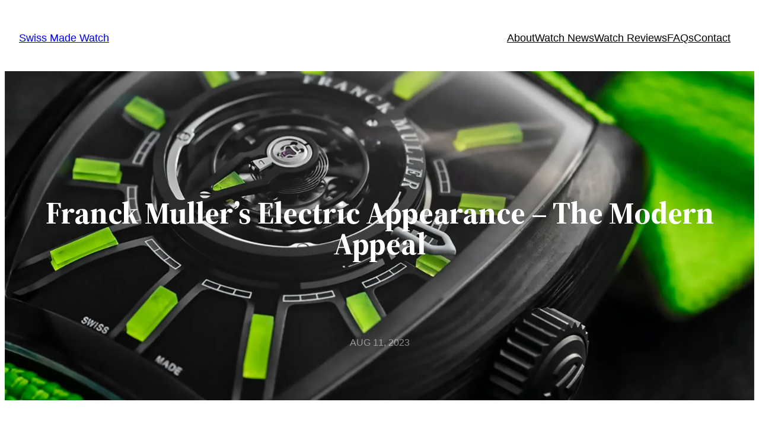

--- FILE ---
content_type: text/html; charset=utf-8
request_url: https://www.google.com/recaptcha/api2/aframe
body_size: 266
content:
<!DOCTYPE HTML><html><head><meta http-equiv="content-type" content="text/html; charset=UTF-8"></head><body><script nonce="rg8cWp-fLwdIMDcOXlMVRw">/** Anti-fraud and anti-abuse applications only. See google.com/recaptcha */ try{var clients={'sodar':'https://pagead2.googlesyndication.com/pagead/sodar?'};window.addEventListener("message",function(a){try{if(a.source===window.parent){var b=JSON.parse(a.data);var c=clients[b['id']];if(c){var d=document.createElement('img');d.src=c+b['params']+'&rc='+(localStorage.getItem("rc::a")?sessionStorage.getItem("rc::b"):"");window.document.body.appendChild(d);sessionStorage.setItem("rc::e",parseInt(sessionStorage.getItem("rc::e")||0)+1);localStorage.setItem("rc::h",'1768893034671');}}}catch(b){}});window.parent.postMessage("_grecaptcha_ready", "*");}catch(b){}</script></body></html>